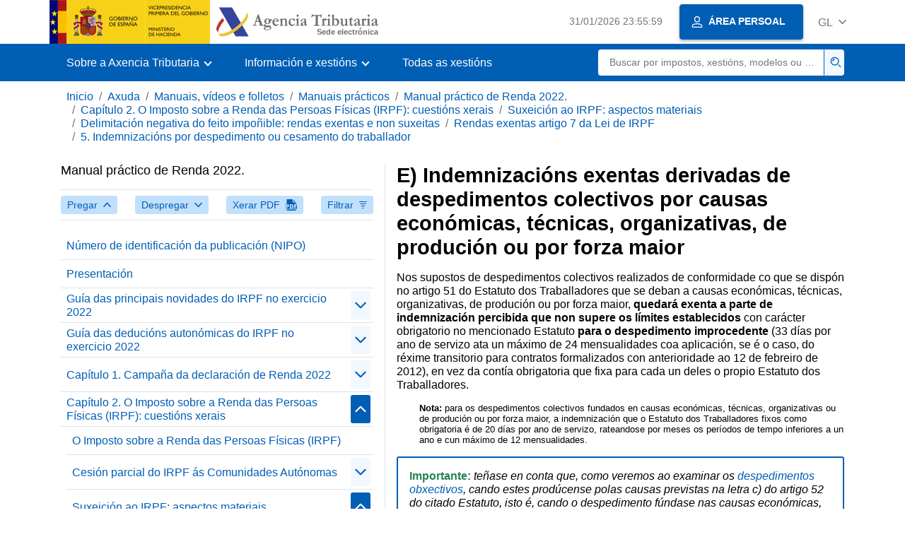

--- FILE ---
content_type: text/html;charset=UTF-8
request_url: https://sede.agenciatributaria.gob.es/Sede/gl_es/ayuda/manuales-videos-folletos/manuales-practicos/irpf-2022/c02-irpf-cuestiones-generales/sujecion-irpf-aspectos-materiales/delimitacion-negativa-hecho-imponible-rentas-sujetas/rentas-exentas-articulo-7-ley-irpf/indemnizaciones-despido-cese-trabajador/indemnizaciones-exentas-derivadas-despidos-colectivos.html
body_size: 4626
content:
<!DOCTYPE html>
<html lang="gl">
<head>
<meta charset="utf-8">
    <meta name="site" content="Sede">
	<link href="/static_files/common/css/aeat.07.css" rel="stylesheet" type="text/css">
<meta title="AEATviewport" content="width=device-width, initial-scale=1.0" name="viewport">
<title>Axencia Tributaria: E) Indemnizacións exentas derivadas de despedimentos colectivos por causas económicas, técnicas, orga...</title><meta name="ObjectId" content="4533baf89bd41810VgnVCM100000dc381e0aRCRD"><meta name="keyword" content="Axuda, Manuais, vídeos e folletos, Manuais prácticos">
 
    <meta name="detalle" content="manuales"> 
</head>
<body>
	<div id="body" class="s_Sede p_estandar t_manuales">
		<header id="AEAT_header" class="header_aeat d-print-none d-app-none">
    <!-- CABECERA -->
   	<!--googleoff: index-->
	<a class="focus-only" href="#acc-main">Saltar ao contido principal</a>
	<div class="header-sup_aeat w-100">
	  <div class="container">	  		
		<div class="row">
		<!-- CABECERA IZQUIERDA-->
	   	<div id="topIzquierda" class="pl-0"><nav class="header-contLogos_aeat"><a href="/Sede/gl_es/inicio.html" title="Páxina de inicio" class="header-logosPrincipales_aeat"><span class="logoGobierno Sede">Logotipo Goberno de España </span><span class="logoAEAT logoSite logoSede ml-2 overflow-hidden">Logotipo Organismo</span></a></nav></div><!-- CABECERA IZQUIERDA FIN -->
</div>
	  </div>	
	</div>
	<!--googleon: index-->
	<!-- CABECERA FIN -->
    <!-- MENU -->
   	<!--googleoff: index--><div class="w-100 bg-primary p-1"><div class="container"><div class="row justify-content-between align-items-center"><button class="header-btnMovil_aeat text-white d-lg-none col-2 btn btn-link" type="button" id="menuPrincipal"><i class="aeat-ico fa-ico-menu ico-size-2 w-100" title="Abrir menú móbil" aria-hidden="true" role="presentation"></i><span class="sr-only">Menú móbil</span></button><nav id="aeat_menuPrincipal" class="navbar-dark navbar navbar-expand-lg p-0 col-12 col-xl-8 col-lg-9 d-none d-lg-flex" aria-label="Menú principal"><!--clase para movil: header-navMovil_aeat--><ul class="navbar-nav"><li class="nav-item"><a href="#" class="py-3 px-4 nav-link dropdown-toggle invisible" role="button"><span>Aquí cargaranse as opcións do menú cando estean dispoñibles</span></a></li></ul></nav></div></div></div><!--googleon: index-->
<!-- MENU FIN -->
</header><nav aria-label="Migas navegación" class="js-nav-principal d-print-none d-app-none">
	<ol class="breadcrumb container bg-transparent px-md-4 px-3">           
<li class="d-none d-md-block breadcrumb-item"><a data-aeat-id="b3552c121d27c610VgnVCM100000dc381e0aRCRD" href="/Sede/gl_es/inicio.html">Inicio</a></li><li class="d-none d-md-block breadcrumb-item"><a data-aeat-id="0f1ed8601c4bd610VgnVCM100000dc381e0aRCRD" href="/Sede/gl_es/ayuda.html">Axuda</a></li><li class="d-none d-md-block breadcrumb-item"><a data-aeat-id="9fd958b46ecfd610VgnVCM100000dc381e0aRCRD" href="/Sede/gl_es/ayuda/manuales-videos-folletos.html">Manuais, vídeos e folletos</a></li><li class="d-none d-md-block breadcrumb-item"><a data-aeat-id="6733e2521f8dd610VgnVCM100000dc381e0aRCRD" href="/Sede/gl_es/manuales-practicos.html">Manuais prácticos</a></li><li class="d-none d-md-block breadcrumb-item"><a data-aeat-id="81a8cc88b5241810VgnVCM100000dc381e0aRCRD" href="/Sede/gl_es/Ayuda/22Manual/100.html">Manual práctico de Renda 2022.</a></li><li class="d-none d-md-block breadcrumb-item"><a data-aeat-id="1572baf89bd41810VgnVCM100000dc381e0aRCRD" href="/Sede/gl_es/ayuda/manuales-videos-folletos/manuales-practicos/irpf-2022/c02-irpf-cuestiones-generales.html">Capítulo 2. O Imposto sobre a Renda das Persoas Físicas (IRPF): cuestións xerais</a></li><li class="d-none d-md-block breadcrumb-item"><a data-aeat-id="24a2baf89bd41810VgnVCM100000dc381e0aRCRD" href="/Sede/gl_es/ayuda/manuales-videos-folletos/manuales-practicos/irpf-2022/c02-irpf-cuestiones-generales/sujecion-irpf-aspectos-materiales.html">Suxeición ao IRPF: aspectos materiais</a></li><li class="d-none d-md-block breadcrumb-item"><a data-aeat-id="8fa2baf89bd41810VgnVCM100000dc381e0aRCRD" href="/Sede/gl_es/ayuda/manuales-videos-folletos/manuales-practicos/irpf-2022/c02-irpf-cuestiones-generales/sujecion-irpf-aspectos-materiales/delimitacion-negativa-hecho-imponible-rentas-sujetas.html">Delimitación negativa do feito impoñible: rendas exentas e non suxeitas</a></li><li class="d-none d-md-block breadcrumb-item"><a data-aeat-id="e3b2baf89bd41810VgnVCM100000dc381e0aRCRD" href="/Sede/gl_es/ayuda/manuales-videos-folletos/manuales-practicos/irpf-2022/c02-irpf-cuestiones-generales/sujecion-irpf-aspectos-materiales/delimitacion-negativa-hecho-imponible-rentas-sujetas/rentas-exentas-articulo-7-ley-irpf.html">Rendas exentas artigo 7 da Lei de IRPF</a></li><li class="breadcrumb-item breadcrumb-item__volver"><a data-aeat-id="1413baf89bd41810VgnVCM100000dc381e0aRCRD" href="/Sede/gl_es/ayuda/manuales-videos-folletos/manuales-practicos/irpf-2022/c02-irpf-cuestiones-generales/sujecion-irpf-aspectos-materiales/delimitacion-negativa-hecho-imponible-rentas-sujetas/rentas-exentas-articulo-7-ley-irpf/indemnizaciones-despido-cese-trabajador.html"><i class="aeat-ico fa-ico-chevron-left ico-size-mini mr-2 d-md-none" aria-hidden="true" role="presentation"></i>5. Indemnizacións por despedimento ou cesamento do traballador</a></li>
</ol>
</nav><div class="container container-text js-container container-print">
			<div class="row">

				<button class="d-lg-none btn btn-sm btn-secondary cursor-pointer pb-1 position-fixed left-0 bottom-0 z-index-1 m-3 shadow-sm d-print-none" data-toggle="modal" data-target="#indice-modal">
					<i class="aeat-ico fa-ico-indice-sm ico-size-1 mr-2" aria-hidden="true" role="presentation"></i>
		        	Índice
		      	</button>
<a id="manual-initial-page" href="/Sede/gl_es/Ayuda/22Manual/100.html" class="d-none">Manual práctico de Renda 2022.</a>
<div class="d-lg-block col-12 col-lg-5 border-lg-right js-aeat-modal-lg d-print-none" id="indice-modal">
</div>
<main class="col-12 col-lg-7 my-3 my-lg-0 col-print-12 print-m-0 print-p-0" id="acc-main">
					<h1 id="js-nombre-canal" class="font-weight-bold mb-3">E) Indemnizacións exentas derivadas de despedimentos colectivos por causas económicas, técnicas, organizativas, de produción ou por forza maior</h1><p>Nos supostos de despedimentos colectivos realizados de conformidade co que se dispón no artigo 51 do Estatuto dos Traballadores que se deban a causas económicas, técnicas, organizativas, de produción ou por forza maior,<strong> quedará exenta a parte de indemnización percibida que non supere os límites establecidos</strong> con carácter obrigatorio no mencionado Estatuto <strong>para o despedimento improcedente</strong> (33 días por ano de servizo ata un máximo de 24 mensualidades coa aplicación, se é o caso, do réxime transitorio para contratos formalizados con anterioridade ao 12 de febreiro de 2012), en vez da contía obrigatoria que fixa para cada un deles o propio Estatuto dos Traballadores.</p>
<p class="letrita sangrado-izq"><strong>Nota:</strong> para os despedimentos colectivos fundados en causas económicas, técnicas, organizativas ou de produción ou por forza maior, a indemnización que o Estatuto dos Traballadores fixos como obrigatoria é de 20 días por ano de servizo, rateandose por meses os períodos de tempo inferiores a un ano e cun máximo de 12 mensualidades.</p>
<p class="border border-primary rounded-sm border-size-1 p-3"><span class="verde"><strong>Importante:</strong></span><em>&nbsp;teñase en conta que, como veremos ao examinar os <a href="/Sede/gl_es/ayuda/manuales-videos-folletos/manuales-practicos/irpf-2022/c02-irpf-cuestiones-generales/sujecion-irpf-aspectos-materiales/delimitacion-negativa-hecho-imponible-rentas-sujetas/rentas-exentas-articulo-7-ley-irpf/indemnizaciones-despido-cese-trabajador/derivadas-extincion-contrato-trabajo-causas-objetivas.html">despedimentos obxectivos</a>, cando estes prodúcense polas causas previstas na letra c) do artigo 52 do citado Estatuto, isto é, cando o despedimento fúndase nas causas económicas, técnicas, organizativas, de produción ou por forza maior que regula o artigo 51 do Estatuto dos Traballadores, tamén quedará exenta a parte de indemnización percibida que non supere os límites establecidos con carácter obrigatorio no mencionado Estatuto <strong>para o despedimento improcedente, </strong>en vez da contía obrigatoria que fixa o Estatuto dos Traballadores.</em></p>
<p>O despedimento colectivo do artigo 51 do Estatuto dos Traballadores coñécese &nbsp;como<strong> Expediente de Regulación de Emprego (ERE) de extinción</strong> e debe distinguirse &nbsp;claramente do <strong>Expediente de Regulación Temporal de Emprego</strong> que teñen <strong>un carácter meramente temporal</strong> e implica a <strong>obrigatoria reincorporación do traballador </strong>ao seu posto de traballo nas mesmas condicións que tiña con anterioridade á aplicación do ERTE , unha vez finalice este. Non existe, &nbsp;polo tanto, no <strong>ERTE cesamento ou despedimento </strong>dos traballadores e, en consecuencia,<strong> o empregador non ten que indemnizar aos traballadores </strong>, estando plenamente suxeitas ao IRPF as cantidades percibidas por este concepto.</p>
<h2>Réxime transitorio:</h2>
<p><strong>Normativa: Disposición transitoria vixésimo segunda Lei &nbsp;<abbr title="Imposto sobre a renda das persoas físicas">IRPF</abbr></strong></p>
<p>As indemnizacións por despedimento ou cesamento que sexan consecuencia dos expedientes de regulación de emprego <strong>en tramitación ou con vixencia na súa aplicación a 12 de febreiro de 2012 </strong>aos que se refire a disposición transitoria décima do texto refundido da Lei do Estatuto dos Traballadores, aprobado polo Real decreto Lexislativo 2/2015, do 23 de outubro (<abbr title="Boletín Oficial do Estado">BOE</abbr> do 24 de outubro), aprobados pola autoridade competente a partir do 8 de marzo de 2009, están exentas na contía que non supere <strong>45 días de salario</strong>, por ano de servizo, rateandose por meses os períodos de tempo inferiores a un ano ata un <strong>máximo de 42 mensualidades.</strong></p>
<p class="letrita sangrado-izq"><strong>Precisión:</strong> a disposición transitoria vixésimo segunda da Lei do <abbr title="Imposto sobre a renda das persoas físicas">IRPF</abbr> refírese á disposición transitoria décima da Lei 3/2012 do 6 de xullo, de medidas urxentes para a reforma do mercado laboral, que foi derrogada polo Real decreto Lexislativo 2/2015, do 23 de outubro, polo que se aproba o texto refundido da Lei do Estatuto dos Traballadores, e o seu contido recolleuse na disposición transitoria décima do citado Real decreto Lexislativo 2/2015.</p>
<p class="border border-primary rounded-sm border-size-1 p-3">Agora ben, tratandose de despedimento ou extinción por vontade do traballador que sexan consecuencia de expedientes de regulación de emprego, tramitados conforme ao artigo 51 do Estatuto dos Traballadores, aprobados<strong> con anterioridade ao día 8 de marzo de 2009</strong> e despedimentos producidos polas causas previstas na letra c) do artigo 52 do Estatuto dos Traballadores <strong>con anterioridade á devandita data</strong>, a contía exenta estará constituída polo importe de 20 días de salario por ano traballado, rateandose por meses os períodos de tempo inferiores ao ano, cun máximo de 12 mensualidades.</p><!--MODAL IMPRESIÓN--><div class="modal fade js-no-imprimir" id="htmlToPdfModal" tabindex="-1" role="dialog" aria-labelledby="htmlToPdfModalTitle" aria-hidden="true"><div class="modal-dialog" role="document"><form class="modal-content"><div class="modal-header"><p class="modal-title d-flex align-items-center" id="htmlToPdfModalTitle"><i class="aeat-ico fa-ico-pdf ico-size-2 mr-2 text-primary" role="presentation" aria-hidden="true"></i>Xerar PDF</p><button type="button" class="close cursor-pointer" data-dismiss="modal" aria-label="Close"><i class="aeat-ico fa-ico-cerrar-sm ico-size-2" role="presentation" aria-hidden="true"></i><span class="sr-only">Pechar</span></button></div><div class="modal-body"><p>A xeración do PDF pode tardar varios minutos dependendo da cantidade de información.</p><p>Seleccione a información que desexe incluír no PDF:</p><ul id="type-pdf-selector" class="list-unstyled pl-3 js-aeat-group-switch"><li class="mb-2"><div class="custom-control custom-switch"><input type="radio" class="custom-control-input" id="pdf-Apartado" value="Apartado"><label class="custom-control-label" for="pdf-Apartado">Páxina actual</label></div></li><li class="mb-2"><div class="custom-control custom-switch"><input type="radio" class="custom-control-input" id="pdf-SubApartados" value="SubApartados"><label class="custom-control-label" for="pdf-SubApartados">Apartado actual e subapartados</label></div></li><li class="mb-2"><div class="custom-control custom-switch"><input type="radio" class="custom-control-input" id="pdf-Todo" value="Todo"><label class="custom-control-label" for="pdf-Todo">Todo o documento</label></div></li></ul><p>Pode cancelar a xeración do PDF en calquera momento.</p></div><div class="modal-footer"><button type="button" class="btn btn-secondary" data-dismiss="modal">Cancelar</button><button id="btn-continue-to-pdf" type="button" class="btn btn-primary" disabled>Continuar</button></div></form></div></div><!-- FIN MODAL IMPRESIÓN --></main>
</div>
   		</div> 
  		<!--googleoff: index-->
  		<!-- 
<section>
	<div id="last-update" class="container pb-3">
		<p class="small text-center mb-0">
			Página actualizada: <time datetime="2023-03-16">16/marzo/2023</time>
		</p>
	</div>
</section>
 -->
<footer class="bg-primary d-print-none d-app-none">
<noscript><div class="container py-3"><div class="row"><a class="text-white" href="https://sede.agenciatributaria.gob.es/Sede/gl_es/condiciones-uso-sede-electronica/accesibilidad/declaracion-accesibilidad.html">Accesibilidade</a></div></div></noscript><div id="js-pie-fecha-social" class="container pb-3"><div class="row"><div id="last-update" class="col-12 col-sm-9 col-lg-10 mb-2"><p class="small text-center text-white mb-0">Páxina actualizada: <time datetime="2023-03-16">16/marzo/2023</time></p></div></div></div></footer><!--googleon: index--> 
	</div>
	<div class="d-none">
   <span class="js-responsive d-xs-block"></span>
   <span class="js-responsive d-sm-block"></span>
   <span class="js-responsive d-md-block"></span>
   <span class="js-responsive d-lg-block"></span>
   <span class="js-responsive d-xl-block"></span>
   <span class="js-responsive d-xxl-block"></span>
   <span class="js-responsive d-xxxl-block"></span>
 </div>
<link href="/static_files/common/css/aeat.07.print.css" rel="stylesheet" type="text/css">
<script type="text/javascript" src="/static_files/gl_es/common/script/aeat.07.js"></script>
</body>
</html>
